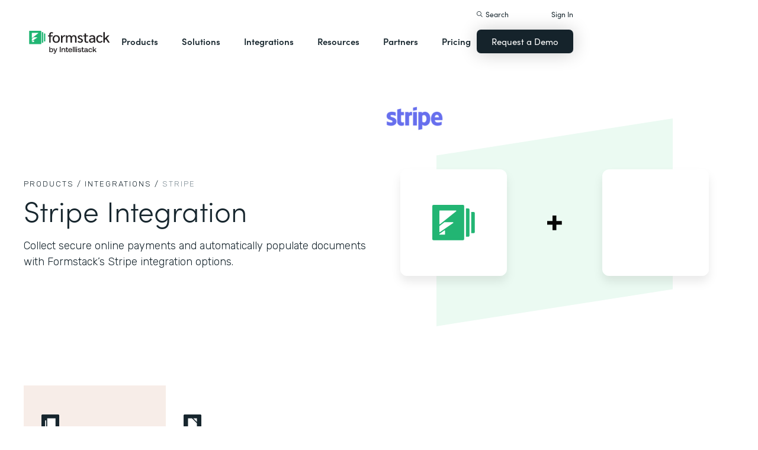

--- FILE ---
content_type: text/html; charset=utf-8
request_url: https://fast.wistia.net/embed/iframe/zo2cegfcmr?pageUrl=https%3A%2F%2Fwww.formstack.com%2Fintegrations%2Fstripe
body_size: 2974
content:
<!DOCTYPE html>
<html>
<head>
<meta content='width=device-width, user-scalable=no' name='viewport'>
<meta content='noindex' name='robots'>
<meta content='noindex,indexifembedded' name='googlebot'>
<title>Formstack Centro Demo v1</title>
<link rel="alternate" type="application/json+oembed" href="https://fast.wistia.com/oembed.json?url=https%3A%2F%2Ffast.wistia.com%2Fembed%2Fiframe%2Fzo2cegfcmr" title="Formstack Centro Demo v1" />
<meta name="twitter:card" content="player" />
<meta name="twitter:site" content="@formstack" />
<meta name="twitter:title" content="Formstack Centro Demo v1" />
<meta name="twitter:url" content="https://fast.wistia.net/embed/iframe/zo2cegfcmr?twitter=true" />
<meta name="twitter:description" content="1 min 51 sec video" />
<meta name="twitter:image" content="https://embed-ssl.wistia.com/deliveries/50debf736b8364a14e77cfc005278793092b0d90/file.jpg" />
<meta name="twitter:player" content="https://fast.wistia.net/embed/iframe/zo2cegfcmr?twitter=true" />
<meta name="twitter:player:width" content="435" />
<meta name="twitter:player:height" content="245" />

<script>
  window._inWistiaIframe = true;
</script>
<style>
  html, body {margin:0;padding:0;overflow:hidden;height:100%;}
  object {border:0;}
  #wistia_video,.wistia_embed {height:100%;width:100%;}
</style>
</head>
<body>
<script>
  function addWindowListener (type, callback) {
    if (window.addEventListener) {
      window.addEventListener(type, callback, false);
    } else if (window.attachEvent) {
      window.attachEvent('on' + type, callback);
    }
  }
  
  window.wistiaPostMessageQueue = [];
  addWindowListener('message', function (event) {
    if (!window._wistiaHasInitialized) {
      wistiaPostMessageQueue.push(event);
    }
  });
</script>
<link as='script' crossorigin='anonymous' href='//fast.wistia.net/assets/external/insideIframe.js' rel='modulepreload'>
<script async src='//fast.wistia.net/assets/external/E-v1.js'></script>
<div class='wistia_embed' id='wistia_video'></div>
<script>
  const swatchPreference =  true;
  if (swatchPreference) {
    document.getElementById('wistia_video').innerHTML = '<div class="wistia_swatch" style="height:100%;left:0;opacity:0;overflow:hidden;position:absolute;top:0;transition:opacity 200ms;width:100%;"><img src="https://fast.wistia.net/embed/medias/zo2cegfcmr/swatch" style="filter:blur(5px);height:100%;object-fit:contain;width:100%;" alt="" aria-hidden="true" onload="this.parentNode.style.opacity=1;" /></div>';
  }
</script>
<script>
  window._wq = window._wq || [];
  window._wq.push(function (W) {
    W.iframeInit({"accountId":150863,"accountKey":"wistia-production_150863","analyticsHost":"https://distillery.wistia.net","formsHost":"https://app.wistia.com","formEventsApi":"/form-stream/1.0.0","aspectRatio":1.7777777777777777,"assets":[{"is_enhanced":false,"type":"original","slug":"original","display_name":"Original File","details":{},"width":1280,"height":720,"size":22373297,"bitrate":1562,"public":true,"status":2,"progress":1.0,"metadata":{"av_stream_metadata":"{\"Video\":{\"codec\":\"h264\",\"colorPrimaries\":\"bt709\",\"colorSpace\":\"bt709\",\"colorTransfer\":\"bt709\",\"duration\":111.88,\"pixelFormat\":\"yuv420p\",\"rFrameRate\":\"25/1\",\"avgFrameRate\":\"25/1\"},\"Audio\":{\"duration\":111.88}}"},"url":"https://embed-ssl.wistia.com/deliveries/c01100e8eb0e7bec98fb0e2671e7d230.bin","created_at":1721675256},{"is_enhanced":false,"type":"iphone_video","slug":"mp4_h264_234k","display_name":"360p","details":{},"container":"mp4","codec":"h264","width":640,"height":360,"ext":"mp4","size":3358391,"bitrate":234,"public":true,"status":2,"progress":1.0,"metadata":{"max_bitrate":327064,"average_bitrate":240142,"early_max_bitrate":286464,"av_stream_metadata":"{\"Audio\":{\"Codec ID\":\"mp4a-40-2\",\"duration\":111.874,\"frameRate\":43.066,\"sampleRate\":44100},\"Video\":{\"averageFrameRate\":\"25/1\",\"Codec ID\":\"avc1\",\"codec\":\"h264\",\"colorPrimaries\":\"bt709\",\"colorSpace\":\"bt709\",\"colorTransfer\":\"bt709\",\"duration\":111.88,\"frameRate\":25,\"frameRateMode\":\"CFR\",\"pixelFormat\":\"yuv420p\",\"rFrameRate\":\"25/1\"}}","built_by":"render-pipeline","time_to_ready":7.99094064},"url":"https://embed-ssl.wistia.com/deliveries/b3edd036ec45e3d7e8f91c33b03cf3da955ce7d3.bin","created_at":1721675256,"segment_duration":3,"opt_vbitrate":1200},{"is_enhanced":false,"type":"mp4_video","slug":"mp4_h264_184k","display_name":"224p","details":{},"container":"mp4","codec":"h264","width":400,"height":224,"ext":"mp4","size":2648984,"bitrate":184,"public":true,"status":2,"progress":1.0,"metadata":{"max_bitrate":233200,"average_bitrate":189394,"early_max_bitrate":212568,"av_stream_metadata":"{\"Audio\":{\"Codec ID\":\"mp4a-40-2\",\"frameRate\":43.066,\"sampleRate\":44100},\"Video\":{\"Codec ID\":\"avc1\",\"frameRate\":25,\"frameRateMode\":\"CFR\"}}","time_to_ready":14.233447929},"url":"https://embed-ssl.wistia.com/deliveries/76e536b28c3431a72506e1ef33f644836974062c.bin","created_at":1721675256,"segment_duration":3,"opt_vbitrate":300},{"is_enhanced":false,"type":"md_mp4_video","slug":"mp4_h264_322k","display_name":"540p","details":{},"container":"mp4","codec":"h264","width":960,"height":540,"ext":"mp4","size":4625310,"bitrate":322,"public":true,"status":2,"progress":1.0,"metadata":{"max_bitrate":492448,"average_bitrate":330695,"early_max_bitrate":424664,"av_stream_metadata":"{\"Audio\":{\"Codec ID\":\"mp4a-40-2\",\"frameRate\":43.066,\"sampleRate\":44100},\"Video\":{\"Codec ID\":\"avc1\",\"frameRate\":25,\"frameRateMode\":\"CFR\"}}","time_to_ready":28.019575459},"url":"https://embed-ssl.wistia.com/deliveries/7faec42a5ed801d993f5c51ff1d8dff43a124ba2.bin","created_at":1721675256,"segment_duration":3,"opt_vbitrate":1800},{"is_enhanced":false,"type":"hd_mp4_video","slug":"mp4_h264_423k","display_name":"720p","details":{},"container":"mp4","codec":"h264","width":1280,"height":720,"ext":"mp4","size":6061780,"bitrate":423,"public":true,"status":2,"progress":1.0,"metadata":{"max_bitrate":659888,"average_bitrate":433398,"early_max_bitrate":577032,"av_stream_metadata":"{\"Audio\":{\"Codec ID\":\"mp4a-40-2\",\"frameRate\":43.066,\"sampleRate\":44100},\"Video\":{\"Codec ID\":\"avc1\",\"frameRate\":25,\"frameRateMode\":\"CFR\"}}","time_to_ready":32.952711666},"url":"https://embed-ssl.wistia.com/deliveries/12fe96e0c7e3df9f22ce67dc8f046e7c6f57d7df.bin","created_at":1721675256,"segment_duration":3,"opt_vbitrate":3750},{"is_enhanced":false,"type":"still_image","slug":"still_image_1280x720","display_name":"Thumbnail Image","details":{},"width":1280,"height":720,"ext":"jpg","size":269865,"bitrate":0,"public":true,"status":2,"progress":1.0,"url":"https://embed-ssl.wistia.com/deliveries/50debf736b8364a14e77cfc005278793092b0d90.bin","created_at":1721675256},{"is_enhanced":false,"type":"storyboard","slug":"storyboard_2000x2260","display_name":"Storyboard","details":{},"width":2000,"height":2260,"ext":"jpg","size":765584,"bitrate":0,"public":true,"status":2,"progress":1.0,"metadata":{"frame_count":200,"aspect_ratio":1.7777777777777777,"frame_height":113,"frame_width":200,"time_to_ready":18.234567369},"url":"https://embed-ssl.wistia.com/deliveries/ec45dd240660b2b2fd281d03efeedb16fa5bce1e.bin","created_at":1721675257}],"branding":false,"createdAt":1721675256,"distilleryUrl":"https://distillery.wistia.com/x","duration":111.894,"enableCustomerLogo":true,"firstEmbedForAccount":false,"firstShareForAccount":false,"availableTranscripts":[{"bcp47LanguageTag":"en","familyName":"English","familyNativeName":"English","hasCaptions":true,"hasVideoStream":false,"name":"English","nativeName":"English","wistiaLanguageCode":"eng","language":"eng","ietf_language_tag":"eng","alpha3_terminologic":"eng","alpha3_bibliographic":"eng","iso639_2_language_code":"en","english_name":"English","native_name":"English","right_to_left":false,"alpha3Bibliographic":"eng","alpha3Terminologic":"eng","ietfLanguageTag":"eng","iso6392LanguageCode":"en","genericName":"English","genericNativeName":"English"}],"hashedId":"zo2cegfcmr","mediaId":121969604,"mediaKey":"wistia-production_121969604","mediaType":"Video","name":"Formstack Centro Demo v1","preloadPreference":null,"progress":1.0,"protected":false,"projectId":5323045,"seoDescription":"a Product Demos video","showAbout":true,"status":2,"type":"Video","playableWithoutInstantHls":true,"stats":{"loadCount":168128,"playCount":31,"uniqueLoadCount":124712,"uniquePlayCount":18,"averageEngagement":0.474605},"trackingTransmitInterval":10,"liveStreamEventDetails":null,"integrations":{"google_analytics":true},"captions":[{"language":"eng","text":"Here is a demonstration on how Centro and Formstack work seamlessly together for quote approvals and signature. Starting in Salesforce, you can see I have a quote created by Formstack's document engine.\n\nWhen I have that quote, I can select a Slack channel to send that quote to approval.\n\nThat will post not only the document, but the record into my quote approval channel.\n\nNow that my quote has posted, I can review and make edits if necessary. In this case, I'm just gonna edit one quote line item directly in Slack.\n\nI'm gonna change the quantity from five to seven.\n\nNow that I've made that edit, I need to regenerate my quote. I can do that by clicking on this custom button directly from Slack. Now that I have my new quote, I can mark it as approved. Moving back to Salesforce, I can see both my two quotes that have been generated as well as the quote thread that captures all the information relevant to the discussion about the quote directly here in Salesforce, including that my quote has been approved and sent for signature.\n\nI have received my signature directly in my email, and I can go ahead and sign the document, and we can see that all reflected back in Salesforce and Slack.\n\nPlease reach out with any questions."}],"hls_enabled":true,"embed_options":{"opaqueControls":false,"playerColor":"1c2f3a","playerColorGradient":{"on":false,"colors":[["#1c2f3a",0],["#8295a0",1]]},"plugin":{"captions-v1":{"on":"true"}},"volumeControl":"true","fullscreenButton":"true","controlsVisibleOnLoad":"true","bpbTime":"false","vulcan":true,"newRoundedIcons":true,"shouldShowCaptionsSettings":true},"embedOptions":{"opaqueControls":false,"playerColor":"1c2f3a","playerColorGradient":{"on":false,"colors":[["#1c2f3a",0],["#8295a0",1]]},"plugin":{"captions-v1":{"on":"true"}},"volumeControl":"true","fullscreenButton":"true","controlsVisibleOnLoad":"true","bpbTime":"false","vulcan":true,"newRoundedIcons":true,"shouldShowCaptionsSettings":true}}, {});
    window._wistiaHasInitialized = true;
  });
</script>
</body>
</html>
